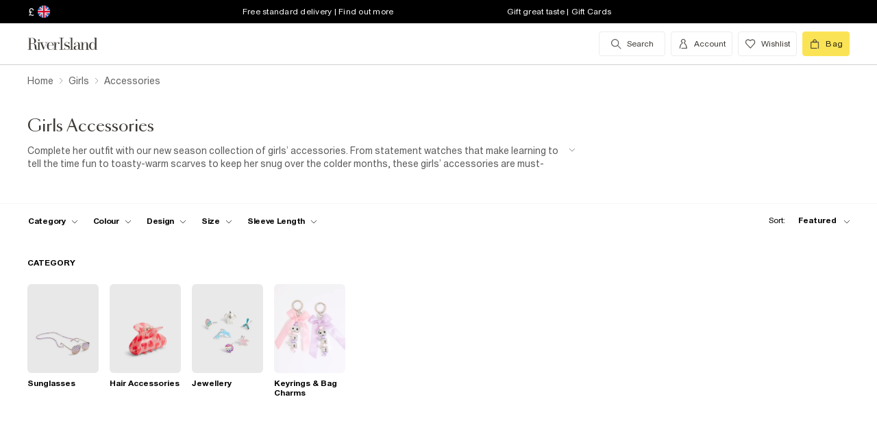

--- FILE ---
content_type: text/css
request_url: http://www.riverisland.com/Assets/cms/Live/CMS/CSS/_responsive/index-layout.933f413ef12f44eb809898015044a469.css
body_size: 1901
content:
/*lethargic load*/
.image[data-ll] {
    background-image: none;
    visibility: hidden;
    opacity: 0;
    transition: all 300ms;
}

.image {
  position: relative;
  height: 0;
  overflow: hidden;
  background-position: 50% 0;
  background-repeat: no-repeat;
  background-size: cover;
  -webkit-background-size: cover;
}

.content-area > a > img,
.image > a > img {
  left: 0;
  top: 0;
  height: 100%;
  width: 100%;
}

.content-area > a,
.image > a {
  background-color: transparent;
  left: 0;
  top: 0;
  width: 100%;
  height: 100%;
  position: absolute;
  display: block;
  z-index: 1;
}

/*NEW MIX AND MATCH WIDTHS*/

.mix-and-match {
  width: 166.66%;
  margin-left: -33.33%;
}

@media only screen and (max-width: 701px) {
    .mix-and-match {
      width: 100%;
      margin: auto;
    }
}

.ri-standard {
  margin: auto;
  width: 60%;
  max-width: 1200px;
}

.ri-extend-fw {
  width: 100%;
  max-width: 2000px;
}

.image .content-area {
  position: absolute;
  top: 0;
  height: 100%;
  left: 20%;
  width: 60%;
}

.ri-true-fw .content-area {
  position: absolute;
  top: 0;
  height: 100%;
  left: 0;
  width: 100%;    
}

.ri-true-fw {
  margin: auto;
  width:100vw;
  max-width: 2000px;
}

@media only screen and (max-width: 701px) {
    .ri-standard, .ri-extend-fw, .ri-true-fw {
      width: 100%;
      max-width: none;
    }
}


/*LIVE TEXT CTAs*/
.image .live-cta-dark--static,
.image .live-cta-light--static,
.live-cta-dark--static,
.live-cta-light--static,
.live-cta-dark,
.live-cta-light, 
.live-cta-dark,
.live-cta-light,
.image .live-cta-dark,
.image .live-cta-light, 
.image .live-cta-dark.no-resize,
.image .live-cta-dark--static.no-resize,
.image .live-cta-light.no-resize,
.image .live-cta-light--static.no-resize {
	letter-spacing: 0.5px;
  position: absolute;
  width: auto;
  height: auto;
  text-transform: uppercase;
  box-shadow: 0 2px 0 rgba(0, 0, 0, 0.2);
  border-radius: 3px;
  padding: 16px 20px;
  display: inline-block;
 	font-size: 14px;
	line-height: 16px;
  font-family: 'proxima-nova';
  font-weight: 500;
  margin: auto;
  white-space: nowrap;
  -webkit-transform: translateX(-50%);
          transform: translateX(-50%);
  text-align: center;
}

/*--static ctas are always position static and transform none--*/

.image .live-cta-dark--static,
.image .live-cta-light--static,
.live-cta-dark--static,
.live-cta-light--static {
  position: static !important;
  -webkit-transform: none !important;
          transform: none !important;
}

.live-cta-dark--static::after,
.live-cta-light--static::after, 
.live-cta-dark::after,
.live-cta-light::after,
.image .live-cta-dark.no-resize::after,
.image .live-cta-light.no-resize::after {
	margin-left: 10px;
	font-family: 'icons';
	font-size: 15px;
	position: relative;
	top: 0.1rem;
	content: '\e90a';
}

.live-cta-light,
.live-cta-light--static,
.image .live-cta-light,
.image .live-cta-light--static {
  color: #000000;
  background-color: #edeeee;
	background: rgb(237, 238, 238);
	background: rgba(237, 238, 238, 0.9);
	border: 1px solid #edeeee;
}

.live-cta-light.translucent,
.live-cta-light--static.translucent,
.image .live-cta-light.translucent,
.image .live-cta-light--static.translucent {
	background: rgba(237, 238, 238, 0.6);
}

.live-cta-dark,
.live-cta-dark--static,
.image .live-cta-dark,
.image .live-cta-dark--static {
	color: #ffffff;
  background-color: #252525;
	background: rgb(37, 37, 37);
	background: rgba(37, 37, 37, 0.9);
	border: 1px solid #252525;
}

.live-cta-dark.translucent,
.live-cta-dark--static.translucent,
.image .live-cta-dark.translucent,
.image .live-cta-dark--static.translucent {
	background: rgba(37, 37, 37, 0.6);
}

@media only screen and (max-width: 1220px) and (min-width: 701px) {
  .image .live-cta-dark,
  .image .live-cta-light,
  .image .live-cta-dark--static,
  .image .live-cta-light--static {
  	letter-spacing: 0.042vw;
    padding: 1.16vw 1.33vw;
    font-size: 1.16vw;
  }

  .image .live-cta-light::after,
  .image .live-cta-dark::after,
  .image .live-cta-dark--static,
  .image .live-cta-light--static {
		font-size: 1.22vw;
		margin-left: 0.82vw;
  }



}

@media only screen and (max-width: 2000px) and (min-width: 701px) {
  .ri-true-fw .live-cta-dark,
  .ri-true-fw .live-cta-light,
  .ri-true-fw .live-cta-dark--static,
  .ri-true-fw .live-cta-light--static {
		/*padding: 16px 20px;*/
		/*font-size: 14px;*/
		/*line-height: 16px;*/
		letter-spacing: 0.025vw;
    padding: 0.8vw 0.6vw 0.8vw 0.8vw;
    font-size: 0.7vw;
    line-height: 0.8vw;
  }

  .ri-true-fw .live-cta-dark::after,
  .ri-true-fw .live-cta-light::after,
  .ri-true-fw .live-cta-dark--static::after,
  .ri-true-fw .live-cta-light--static::after {
		margin-left: 0.5vw;
    font-size: 0.75vw;
  }
}

/* NEW CTA JULY 2018 */
/* static version of them still hasn't been created */
.dark-rounded-cta,
.dark-rounded-cta--static,
.light-rounded-cta,
.light-rounded-cta--static,
.image .dark-rounded-cta,
.image .dark-rounded-cta--static,
.image .light-rounded-cta,
.image .light-rounded-cta--static {
    text-transform: uppercase;
    color: black;
    border: 2px solid black;
    padding: 16px 20px;
    border-radius: 5px;
    font-weight: 500;
    letter-spacing: .5px;
    font-size: 14px;
    width: auto;
    height: auto;
    display: inline-block;
    line-height: 16px;
    font-family: 'proxima-nova';
    margin: auto;
    white-space: nowrap;
    text-align: center;
}

.dark-rounded-cta,
.dark-rounded-cta--static,
.image .dark-rounded-cta,
.image .dark-rounded-cta--static {
    color: black;
    border: 2px solid black;
}

.light-rounded-cta,
.light-rounded-cta--static,
.image .light-rounded-cta,
.image .light-rounded-cta--static {
    color: white;
    border: 2px solid white;
}

/* NEW CTA on .image - JULY 2018 */
@media only screen and (max-width: 1220px) and (min-width: 701px) {
    .image .dark-rounded-cta,
    .image .dark-rounded-cta--static,
    .image .light-rounded-cta,
    .image .light-rounded-cta--static {
      letter-spacing: 0.042vw;
      padding: 1.16vw 1.33vw;
      font-size: 1.16vw;
    }
  
    .image .dark-rounded-cta::after,
    .image .dark-rounded-cta--static::after,
    .image .light-rounded-cta::after,
    .image .light-rounded-cta--static::after {
          font-size: 1.22vw;
          margin-left: 0.82vw;
    } 
}
  
/* NEW CTA on .ri-true-fw - JULY 2018 */ 
@media only screen and (max-width: 2000px) and (min-width: 701px) {
    .ri-true-fw .dark-rounded-cta,
    .ri-true-fw .dark-rounded-cta--static,
    .ri-true-fw .light-rounded-cta,
    .ri-true-fw .light-rounded-cta--static {
        letter-spacing: 0.025vw;
        padding: 0.8vw 0.6vw 0.8vw 0.8vw;
        font-size: 0.7vw;
        line-height: 0.8vw;
    }

    .ri-true-fw .dark-rounded-cta::after,
    .ri-true-fw .dark-rounded-cta--static::after,
    .ri-true-fw .light-rounded-cta::after,
    .ri-true-fw .light-rounded-cta--static::after {
        margin-left: 0.5vw;
        font-size: 0.75vw;
    }
}




/*DEPRECATED FULL WIDTH*/

.ri-full-width {
    width: 166.66%;
    margin-left: -33.33%;
    background-size: contain;
}

.ri-full-width .content-area {
  position: absolute;
  top: 0;
  height: 100%;
  left: 20%;
  width: 60%;
}

a.cta {
  position: absolute;
  background: url(https://images.riverisland.com/is/image/RiverIsland/blank?$GIF%20Transparency$);
  text-indent: -9999em;
  z-index: 2;
}

.desktop-section {
  display: block;
}
.mob-section {
  display: none;
}

/*CLEARFIXES*/

.desktop-section, .mob-section, .clearfix {
    *zoom:1
}

.desktop-section:before, .desktop-section:after, .mob-section:before, .mob-section:after, .clearfix:before,.clearfix:after {
    content: "";
    display: table;
}

.desktop-section:after, .mob-section:after, .clearfix:after {
    clear: both;
}


.ri-home .no-breadcrumbs {
  margin-top: 0;
}

.ri-home footer {
  margin-top: 0px;
}

@media only screen and (max-width: 700px) {
  .mob-section {
    display: block;
  }
  .desktop-section {
    display: none;
  }
}
